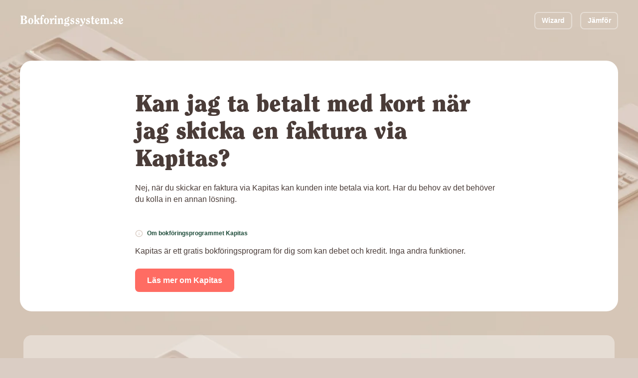

--- FILE ---
content_type: text/html; charset=utf-8
request_url: https://bokforingssystem.se/faq/kapitas/kan-jag-ta-betalt-med-kort-nar-jag-skicka-en-faktura-via-kapitas
body_size: 17973
content:

<!DOCTYPE HTML>
<!--[if IEMobile 7 ]><html class="no-js iem7" manifest="default.appcache?v=1"><![endif]-->
<!--[if lt IE 7 ]><html class="no-js ie6" lang="sv"><![endif]-->
<!--[if IE 7 ]><html class="no-js ie7" lang="sv"><![endif]-->
<!--[if IE 8 ]><html class="no-js ie8" lang="sv"><![endif]-->
<!--[if (gte IE 9)|(gt IEMobile 7)|!(IEMobile)|!(IE)]><!-->
<html class="no-js" lang="sv"><!--<![endif]-->
	<head>
		<meta charset="utf-8" />
	  	<meta http-equiv="X-UA-Compatible" content="IE=edge,chrome=1">
		<meta name="viewport" content="width=device-width, initial-scale=1.0">
		<link rel="shortcut icon" href="/images/favicon.png"/>
        <link rel="stylesheet" href="/css/site.css?v=UFX2Gb8TJEPbtK24QVzktc_8eKryh2inZrplpj0mkW4" />
        <link rel="preload" href="/fonts/Clearface.woff" as="font" type="font/woff" crossorigin />
        <link rel="preload" href="/fonts/Clearface.woff2" as="font" type="font/woff2" crossorigin />
        <link rel="preload" href="/fonts/Exo2-Regular.ttf" as="font" type="font/ttf" crossorigin />
        <link rel="preload" href="/fonts/Graphite - Heavitas Neue Regular.otf" as="font" type="font/otf" crossorigin />


		<title>Kan jag ta betalt med kort när jag skicka en faktura via Kapitas? - Bokföringssystem</title>
        <meta name="description" content='Nej, när du skickar en faktura via Kapitas kan kunden inte betala via kort. Har du behov av det behöver du kolla in en annan lösning.' />
        <link rel="canonical" href='https://bokforingssystem.se/faq/kapitas/kan-jag-ta-betalt-med-kort-nar-jag-skicka-en-faktura-via-kapitas' />
        <meta property="og:locale" content="sv_SE" />
        <meta property="og:type" content='website' />
        <meta property="og:site_name" content='Bokföringssystem' />
        <meta property="og:url" content='https://bokforingssystem.se/faq/kapitas/kan-jag-ta-betalt-med-kort-nar-jag-skicka-en-faktura-via-kapitas' />
		<meta property="og:title" content='Kan jag ta betalt med kort när jag skicka en faktura via Kapitas? - Bokföringssystem' />
		<meta property="og:description" content='Nej, när du skickar en faktura via Kapitas kan kunden inte betala via kort. Har du behov av det behöver du kolla in en annan lösning.' />
		<meta property="og:image" content='' />
		<meta name="twitter:title" content='Kan jag ta betalt med kort när jag skicka en faktura via Kapitas? - Bokföringssystem' />
		<meta name="twitter:description" content='Nej, när du skickar en faktura via Kapitas kan kunden inte betala via kort. Har du behov av det behöver du kolla in en annan lösning.' />
		<meta name="twitter:image" content='' />
        <meta name="twitter:card" content="summary_large_image" />
        <meta name="twitter:site" content='@bokforingen' />
        <meta name="article:publisher" content='https://www.facebook.com/bokforingssystem' />

        <script type="application/ld+json" class="yoast-schema-graph">{"@context":"https://schema.org","@graph":[
            
                {
                    "@type":"Organization",
                    "@id":"https://bokforingssystem.se/#organization",
                    "name":"Bokföringssystem",
                    "url":"https://bokforingssystem.se",
                    "sameAs":[
                        "https://www.facebook.com/bokforingssystem",
                        "https://twitter.com/bokforingen"
                    ],
                    "logo":{
                        "@type":"ImageObject",
                        "@id":"https://bokforingssystem.se/#logo",
                        "inLanguage":"sv-SE",
                        "url":"https://images.bokforingssystem.se/site/logo.png",
                        "contentUrl":"https://images.bokforingssystem.se/site/logo.png",
                        "width":388,
                        "height":384,
                        "caption":"Bokföringssystem"
                    },
                    "image":{
                        "@id":"https://bokforingssystem.se/#logo"
                    }
                }
            ,
                {
                    "@type":"WebSite",
                    "@id":"https://bokforingssystem.se/#website",
                    "url":"https://bokforingssystem.se/",
                    "name":"Bokföringssystem",
                    "description":"Sveriges största granskning av bokföringsprogram",
                    "publisher":{
                        "@id":"https://bokforingssystem.se/#organization"
                    },
                    "inLanguage":"sv-SE"
                }                
            ,
                {
                    "@type":"WebPage",
                    "@id":"https://bokforingssystem.se/faq/kapitas/kan-jag-ta-betalt-med-kort-nar-jag-skicka-en-faktura-via-kapitas/#webpage",
                    "url":"https://bokforingssystem.se/faq/kapitas/kan-jag-ta-betalt-med-kort-nar-jag-skicka-en-faktura-via-kapitas",
                    "name":"Kan jag ta betalt med kort när jag skicka en faktura via Kapitas? - Bokföringssystem",
                    "isPartOf":{
                        "@id":"https://bokforingssystem.se/#website"
                    },
                    "description":"Nej, när du skickar en faktura via Kapitas kan kunden inte betala via kort. Har du behov av det behöver du kolla in en annan lösning.",
                    "breadcrumb":{
                        "@id":"https://bokforingssystem.se/faq/kapitas/kan-jag-ta-betalt-med-kort-nar-jag-skicka-en-faktura-via-kapitas/#breadcrumb"
                    },
                    "inLanguage":"sv-SE",
                    "potentialAction":[
                        {
                            "@type":"ReadAction",
                            "target":[
                                "https://bokforingssystem.se/faq/kapitas/kan-jag-ta-betalt-med-kort-nar-jag-skicka-en-faktura-via-kapitas"
                            ]
                        }
                    ]
                }
            ,
                {
                    "@type":"BreadcrumbList",
                    "@id":"https://bokforingssystem.se/faq/kapitas/kan-jag-ta-betalt-med-kort-nar-jag-skicka-en-faktura-via-kapitas/#breadcrumb",
                    "itemListElement":[
                        {
                            "@type":"ListItem",
                            "position":1,
                            "name":"Hem",
                            "item":"https://bokforingssystem.se/"
                        },
                        {
                            "@type":"ListItem",
                            "position":2,
                            "name":"FAQ Kapitas",
                            "item":"https://bokforingssystem.se/faq/kapitas"
                        },
                        {
                            "@type":"ListItem",
                            "position":3,
                            "name":"Kan jag ta betalt med kort när jag skicka en faktura via Kapitas? - Bokföringssystem",
                            "item":"https://bokforingssystem.se/faq/kapitas/kan-jag-ta-betalt-med-kort-nar-jag-skicka-en-faktura-via-kapitas"
                        }
                    ]
                }                
            
        ]}</script> 

            <meta name="google-site-verification" content="91-Z8wH8977KtIThRHn0qC1FpeLPs4msmknDIhZaZEY" />

        <link rel='dns-prefetch' href='//cdnjs.cloudflare.com' />
        <link rel='dns-prefetch' href='//s.w.org' />
<!--        <link rel='stylesheet' id='wp-block-library-css'  href='https://bokforingssystem.se/wp-includes/css/dist/block-library/style.min.css?ver=5.8.2' type='text/css' media='all' />-->

            <!-- Google Tag Manager -->
            <script>(function(w,d,s,l,i){w[l]=w[l]||[];w[l].push({'gtm.start':
            new Date().getTime(),event:'gtm.js'});var f=d.getElementsByTagName(s)[0],
            j=d.createElement(s),dl=l!='dataLayer'?'&l='+l:'';j.async=true;j.src=
            'https://www.googletagmanager.com/gtm.js?id='+i+dl;f.parentNode.insertBefore(j,f);
            })(window,document,'script','dataLayer','GTM-5ZGJ28N');</script>
            <!-- End Google Tag Manager -->

		<!-- HTML5 Shim and Respond.js IE8 support of HTML5 elements and media queries -->
	    <!--[if lt IE 9]>
	      <script src="https://oss.maxcdn.com/libs/html5shiv/3.7.0/html5shiv.js"></script>
	      <script src="https://oss.maxcdn.com/libs/respond.js/1.4.2/respond.min.js"></script>
	    <![endif]-->

        <style>
            body {
                background-image: url(/images/bg.webp);
                background-size: 180%;
            }

            
        </style>
	</head>

	<body class="home page page-template-default">
            <!-- Google Tag Manager (noscript) -->
            <noscript><iframe src="https://www.googletagmanager.com/ns.html?id=GTM-5ZGJ28N"
            height="0" width="0" style="display:none;visibility:hidden"></iframe></noscript>
            <!-- End Google Tag Manager (noscript) -->

        

<!-- Header -->
<div id="header" class="header">
  <div class="header__logo">
    <a href="/" alt="Bokforingssystem.se">
<svg width="175" height="20" viewBox="0 0 175 20" fill="none" xmlns="http://www.w3.org/2000/svg">
<path d="M1.86078 14.8585L0.800781 14.9985V15.9985H7.58078C11.1608 15.9985 12.3208 14.3585 12.3208 12.2385C12.3208 9.63851 10.1008 8.83851 7.62078 8.41851V8.37851C9.62078 8.23851 11.7208 7.67851 11.7208 5.31851C11.7208 2.49851 9.20078 1.99851 6.38078 1.99851H0.800781V2.99851L1.86078 3.13851V14.8585ZM5.04078 8.95851C5.28078 8.93851 5.52078 8.91851 5.76078 8.91851C8.12078 8.91851 8.98078 10.2185 8.98078 12.1385C8.98078 14.2585 8.14078 14.9985 6.02078 14.9985C5.68078 14.9985 5.36078 14.9785 5.04078 14.8985V8.95851ZM5.04078 3.07851C5.36078 3.03851 5.70078 2.99851 6.06078 2.99851C8.08078 2.99851 8.54078 4.23851 8.54078 5.45851C8.54078 6.67851 8.08078 7.91851 6.06078 7.91851H5.04078V3.07851Z" fill="white"/>
<path d="M18.3406 7.11851C19.3206 7.11851 19.8806 8.43851 19.8806 11.1985C19.8806 13.8985 19.5406 15.2785 18.3406 15.2785C17.1406 15.2785 16.8006 13.8985 16.8006 11.1985C16.8006 8.43851 17.3606 7.11851 18.3406 7.11851ZM18.3406 6.11851C15.2806 6.11851 13.9206 8.87851 13.9206 11.1985C13.9206 13.5185 15.2806 16.2785 18.3406 16.2785C21.4006 16.2785 22.7606 13.5185 22.7606 11.1985C22.7606 8.87851 21.4006 6.11851 18.3406 6.11851Z" fill="white"/>
<path d="M24.7206 14.9585L23.7806 15.0785V15.9985H28.1206V15.0785L27.3406 14.9585V12.0185L27.8606 10.9985H27.9006L29.8406 14.9585L28.9006 15.0785V15.9985H33.3006V15.0785C32.7406 15.0585 32.5206 14.7985 32.3606 14.4585L29.5206 8.71851C29.6806 8.53851 30.0606 7.97851 30.2806 7.97851C30.4806 7.97851 30.7006 9.03851 31.7006 9.03851C32.8206 9.03851 33.3406 8.55851 33.3406 7.65851C33.3406 6.65851 32.7806 6.11851 31.4606 6.11851C29.6406 6.11851 28.0006 9.17851 27.3806 10.3585H27.3406V0.718506L23.7806 1.97851V2.89851C24.0806 2.89851 24.7206 3.01851 24.7206 3.37851V14.9585Z" fill="white"/>
<path d="M38.7206 15.9985V15.0785L37.7806 14.9585V7.65851H39.2606V6.39851H37.7006C37.6206 5.55851 37.5406 4.45851 37.5406 3.45851C37.5406 3.05851 37.6206 2.17851 37.9406 2.17851C38.1806 2.17851 38.2406 2.53851 38.4206 2.89851C38.6806 3.41851 39.0206 3.63851 39.6206 3.63851C40.7806 3.63851 41.0206 2.79851 41.0206 2.21851C41.0206 1.27851 40.4206 0.718506 39.3406 0.718506C36.5006 0.718506 35.1606 4.09851 35.1606 6.39851H34.1806V7.65851H35.1606V14.9585L34.2206 15.0785V15.9985H38.7206Z" fill="white"/>
<path d="M45.0008 7.11851C45.9808 7.11851 46.5408 8.43851 46.5408 11.1985C46.5408 13.8985 46.2008 15.2785 45.0008 15.2785C43.8008 15.2785 43.4608 13.8985 43.4608 11.1985C43.4608 8.43851 44.0208 7.11851 45.0008 7.11851ZM45.0008 6.11851C41.9408 6.11851 40.5808 8.87851 40.5808 11.1985C40.5808 13.5185 41.9408 16.2785 45.0008 16.2785C48.0608 16.2785 49.4208 13.5185 49.4208 11.1985C49.4208 8.87851 48.0608 6.11851 45.0008 6.11851Z" fill="white"/>
<path d="M50.1808 8.29851C50.3608 8.29851 50.5008 8.27851 50.6608 8.27851C51.7408 8.27851 51.7408 10.0985 51.7408 10.8585V14.9585L50.8008 15.0785V15.9985H55.3208V15.0785L54.3808 14.9585C54.3808 14.3985 54.3608 13.7585 54.3608 12.9785C54.3608 10.3985 54.9808 9.17851 55.4208 8.87851C55.7008 8.93851 55.9608 9.03851 56.5008 9.03851C57.6408 9.03851 58.0808 8.29851 58.0808 7.61851C58.0808 6.65851 57.5408 6.11851 56.6208 6.11851C55.0408 6.11851 54.3808 8.21851 54.0808 9.27851H54.0408C53.9408 8.19851 53.7608 7.11851 53.3408 6.11851L50.1808 7.37851V8.29851Z" fill="white"/>
<path d="M58.3742 7.37851V8.29851C58.6742 8.29851 59.3142 8.41851 59.3142 8.77851V14.9585L58.3742 15.0785V15.9985H62.8742V15.0785L61.9342 14.9585V6.11851L58.3742 7.37851ZM62.2342 3.39851C62.2342 2.49851 61.5742 1.69851 60.6342 1.69851C59.6942 1.69851 59.0342 2.49851 59.0342 3.39851C59.0342 4.29851 59.6942 5.09851 60.6342 5.09851C61.5742 5.09851 62.2342 4.29851 62.2342 3.39851Z" fill="white"/>
<path d="M73.9406 15.9985V15.0785L73.0006 14.9585V9.63851C73.0006 7.43851 71.8206 6.11851 70.2806 6.11851C69.0606 6.11851 68.1206 6.95851 67.5006 7.91851C67.3406 7.25851 67.1206 6.65851 66.8206 6.11851L63.8806 7.37851V8.29851C64.4206 8.29851 64.9606 8.43851 64.9606 8.85851V14.9585L64.0206 15.0785V15.9985H68.5206V15.0785L67.5806 14.9585V9.25851C67.5806 8.87851 68.1406 8.19851 69.0606 8.19851C69.9406 8.19851 70.3806 8.71851 70.3806 9.47851V14.9585L69.4406 15.0785V15.9985H73.9406Z" fill="white"/>
<path d="M83.2939 9.65851C83.2939 7.97851 82.2739 6.93851 80.7539 6.45851C81.0139 6.15851 81.4539 5.73851 81.6939 5.73851C81.8539 5.73851 82.0539 6.49851 82.9339 6.49851C83.8739 6.49851 84.1139 5.75851 84.1139 5.31851C84.1139 4.45851 83.7139 4.03851 82.8139 4.03851C81.6939 4.03851 80.8739 5.17851 79.7939 6.05851C79.7339 6.09851 79.6539 6.11851 79.5739 6.11851C77.2739 6.11851 75.5339 7.17851 75.5339 9.65851C75.5339 11.0185 76.3139 11.8385 77.3739 12.4385C76.6139 13.0785 75.0939 13.9985 75.0939 15.0985C75.0939 15.7985 75.9139 16.0985 76.4939 16.1585C75.8339 16.6385 74.9739 17.0185 74.9739 17.9385C74.9739 19.3385 76.4539 19.6785 79.0739 19.6785C81.8139 19.6785 84.0539 19.1785 84.0539 16.6985C84.0539 14.5585 82.2539 14.1385 80.1939 14.0785C78.2539 13.9985 77.7139 13.9585 77.7139 13.5385C77.7139 13.1785 78.3139 12.9585 78.5739 12.8185C78.8339 12.7985 79.1139 12.8385 79.4539 12.8385C81.6739 12.8385 83.2939 11.8985 83.2939 9.65851ZM80.7139 16.5985C81.6939 16.6585 82.1339 16.9985 82.1339 17.6385C82.1339 18.7385 80.5739 18.7585 79.4739 18.7585C78.3739 18.7585 76.8139 18.7385 76.8139 17.6385C76.8139 17.1185 77.3339 16.4785 78.0139 16.4185L80.7139 16.5985ZM78.1539 9.47851C78.1539 8.85851 78.2139 7.03851 79.4139 7.03851C80.6139 7.03851 80.6739 8.85851 80.6739 9.47851C80.6739 10.0985 80.6139 11.9185 79.4139 11.9185C78.2139 11.9185 78.1539 10.0985 78.1539 9.47851Z" fill="white"/>
<path d="M90.7139 8.89851C91.5339 8.89851 91.8339 8.33851 91.8339 7.65851C91.8339 6.51851 90.6139 6.11851 89.5139 6.11851C87.5539 6.11851 85.6939 7.31851 85.6939 9.25851C85.6939 12.7385 90.4539 12.2385 90.4539 13.9385C90.4539 14.9785 89.6539 15.2785 88.5339 15.2785C88.0939 15.2785 87.8539 15.0185 87.8539 14.5785C87.8539 13.6585 87.3539 13.0185 86.3739 13.0185C85.4939 13.0185 85.2139 13.6385 85.2139 14.3785C85.2139 15.9585 87.0339 16.2785 88.5539 16.2785C90.6539 16.2785 92.3739 15.2385 92.3739 12.8985C92.3739 9.33851 87.6139 10.1185 87.6139 8.31851C87.6139 7.65851 88.2139 7.11851 88.8939 7.11851C89.1339 7.11851 89.3139 7.55851 89.4339 8.01851C89.5539 8.45851 89.7939 8.89851 90.7139 8.89851Z" fill="white"/>
<path d="M99.6006 8.89851C100.421 8.89851 100.721 8.33851 100.721 7.65851C100.721 6.51851 99.5006 6.11851 98.4006 6.11851C96.4406 6.11851 94.5806 7.31851 94.5806 9.25851C94.5806 12.7385 99.3406 12.2385 99.3406 13.9385C99.3406 14.9785 98.5406 15.2785 97.4206 15.2785C96.9806 15.2785 96.7406 15.0185 96.7406 14.5785C96.7406 13.6585 96.2406 13.0185 95.2606 13.0185C94.3806 13.0185 94.1006 13.6385 94.1006 14.3785C94.1006 15.9585 95.9206 16.2785 97.4406 16.2785C99.5406 16.2785 101.261 15.2385 101.261 12.8985C101.261 9.33851 96.5006 10.1185 96.5006 8.31851C96.5006 7.65851 97.1006 7.11851 97.7806 7.11851C98.0206 7.11851 98.2006 7.55851 98.3206 8.01851C98.4406 8.45851 98.6806 8.89851 99.6006 8.89851Z" fill="white"/>
<path d="M101.967 7.33851V8.25851C102.327 8.27851 102.727 8.43851 102.887 8.77851C103.187 9.39851 103.887 11.1585 104.707 12.8385L106.307 16.1585C106.367 16.2785 105.267 17.7185 104.887 17.7185C104.667 17.7185 104.187 16.8585 103.227 16.8585C102.327 16.8585 101.847 17.5985 101.847 18.2985C101.847 19.1385 102.427 19.6785 103.507 19.6785C105.747 19.6785 107.887 15.4385 108.367 14.5385C109.587 12.1985 110.887 9.47851 110.887 7.81851C110.887 6.75851 110.427 6.11851 109.367 6.11851C108.507 6.11851 108.007 6.89851 108.007 7.63851C108.007 8.71851 109.267 9.67851 109.267 10.0185C109.267 10.4585 108.027 12.9985 107.787 13.5985C106.727 11.1385 105.707 8.67851 104.827 6.11851L101.967 7.33851Z" fill="white"/>
<path d="M117.374 8.89851C118.194 8.89851 118.494 8.33851 118.494 7.65851C118.494 6.51851 117.274 6.11851 116.174 6.11851C114.214 6.11851 112.354 7.31851 112.354 9.25851C112.354 12.7385 117.114 12.2385 117.114 13.9385C117.114 14.9785 116.314 15.2785 115.194 15.2785C114.754 15.2785 114.514 15.0185 114.514 14.5785C114.514 13.6585 114.014 13.0185 113.034 13.0185C112.154 13.0185 111.874 13.6385 111.874 14.3785C111.874 15.9585 113.694 16.2785 115.214 16.2785C117.314 16.2785 119.034 15.2385 119.034 12.8985C119.034 9.33851 114.274 10.1185 114.274 8.31851C114.274 7.65851 114.874 7.11851 115.554 7.11851C115.794 7.11851 115.974 7.55851 116.094 8.01851C116.214 8.45851 116.454 8.89851 117.374 8.89851Z" fill="white"/>
<path d="M124.201 7.65851H126.201V6.39851H124.241V2.45851L121.621 3.73851V6.39851H120.381V7.65851H121.581V14.2385C121.581 15.5585 122.521 16.2785 123.841 16.2785C125.001 16.2785 125.841 15.8985 126.641 15.0785L126.221 14.3185C125.961 14.4785 125.521 14.6785 125.121 14.6785C124.681 14.6785 124.201 14.3185 124.201 13.7985V7.65851Z" fill="white"/>
<path d="M129.861 10.7585C129.821 10.4385 129.801 10.0985 129.801 9.75851C129.801 8.91851 129.901 7.11851 131.081 7.11851C132.081 7.11851 132.401 7.95851 132.401 9.19851C132.401 9.83851 132.021 10.1385 131.321 10.3385L129.861 10.7585ZM134.281 12.8185C133.721 13.5785 133.261 14.1985 132.261 14.1985C131.001 14.1985 130.401 13.0185 130.101 12.0585L134.901 10.4185C134.681 8.39851 133.821 6.11851 131.361 6.11851C128.621 6.11851 127.181 8.73851 127.181 11.2385C127.181 13.8185 128.481 16.2785 131.021 16.2785C133.021 16.2785 134.161 15.1985 135.001 13.4585L134.281 12.8185Z" fill="white"/>
<path d="M151.668 15.9985V15.0785L150.728 14.9585V9.75851C150.728 7.43851 149.548 6.11851 148.008 6.11851C146.588 6.11851 145.788 6.91851 145.068 7.95851C144.668 6.75851 143.728 6.11851 142.588 6.11851C141.368 6.11851 140.428 6.95851 139.808 7.91851C139.648 7.25851 139.428 6.65851 139.128 6.11851L136.188 7.37851V8.29851C136.728 8.29851 137.268 8.43851 137.268 8.85851V14.9585L136.328 15.0785V15.9985H140.828V15.0785L139.888 14.9585V9.25851C139.888 8.83851 140.468 8.19851 141.368 8.19851C142.248 8.19851 142.688 8.71851 142.688 9.47851V14.9585L141.748 15.0785V15.9985H146.248V15.0785L145.308 14.9585V9.25851C145.308 8.89851 145.808 8.19851 146.788 8.19851C147.668 8.19851 148.108 8.71851 148.108 9.47851V14.9585L147.168 15.0785V15.9985H151.668Z" fill="white"/>
<path d="M154.988 12.5385C153.908 12.5385 153.168 13.3585 153.168 14.3385C153.168 15.3185 153.908 16.1385 154.988 16.1385C156.068 16.1385 156.808 15.3185 156.808 14.3385C156.808 13.3585 156.068 12.5385 154.988 12.5385Z" fill="white"/>
<path d="M164.034 8.89851C164.854 8.89851 165.154 8.33851 165.154 7.65851C165.154 6.51851 163.934 6.11851 162.834 6.11851C160.874 6.11851 159.014 7.31851 159.014 9.25851C159.014 12.7385 163.774 12.2385 163.774 13.9385C163.774 14.9785 162.974 15.2785 161.854 15.2785C161.414 15.2785 161.174 15.0185 161.174 14.5785C161.174 13.6585 160.674 13.0185 159.694 13.0185C158.814 13.0185 158.534 13.6385 158.534 14.3785C158.534 15.9585 160.354 16.2785 161.874 16.2785C163.974 16.2785 165.694 15.2385 165.694 12.8985C165.694 9.33851 160.934 10.1185 160.934 8.31851C160.934 7.65851 161.534 7.11851 162.214 7.11851C162.454 7.11851 162.634 7.55851 162.754 8.01851C162.874 8.45851 163.114 8.89851 164.034 8.89851Z" fill="white"/>
<path d="M169.861 10.7585C169.821 10.4385 169.801 10.0985 169.801 9.75851C169.801 8.91851 169.901 7.11851 171.081 7.11851C172.081 7.11851 172.401 7.95851 172.401 9.19851C172.401 9.83851 172.021 10.1385 171.321 10.3385L169.861 10.7585ZM174.281 12.8185C173.721 13.5785 173.261 14.1985 172.261 14.1985C171.001 14.1985 170.401 13.0185 170.101 12.0585L174.901 10.4185C174.681 8.39851 173.821 6.11851 171.361 6.11851C168.621 6.11851 167.181 8.73851 167.181 11.2385C167.181 13.8185 168.481 16.2785 171.021 16.2785C173.021 16.2785 174.161 15.1985 175.001 13.4585L174.281 12.8185Z" fill="white"/>
</svg>
    </a>
  </div>
  <div class="header__menu">
    <a href="/wizard" class="button button--border button--small">Wizard</a>
    <a href="/jamfor" class="button button--border button--small">J&#xE4;mf&#xF6;r</a>
  </div>
</div>


<div itemscope itemtype="https://schema.org/FAQPage" class="faq-single" id="faq-single" data-system="36" data-question="78">
  <div itemscope itemprop="mainEntity" itemtype="https://schema.org/Question" class="faq-single__head">
    <div class="grid">
      <div class="column column--medium-start-1 column--medium-end-13 column--start-3 column--end-11 text-left">
        <h1 itemprop="name" class="h2">Kan jag ta betalt med kort n&#xE4;r jag skicka en faktura via Kapitas?</h1>
        <div itemscope itemprop="acceptedAnswer" itemtype="https://schema.org/Answer">
          <div itemprop="text text-section-regular">
            Nej, n&#xE4;r du skickar en faktura via Kapitas kan kunden inte betala via kort. Har du behov av det beh&#xF6;ver du kolla in en annan l&#xF6;sning.        
          </div>
        </div>
        <h2 class="about-company-header m-t--50"><svg width="16" height="16" viewBox="0 0 16 16" fill="none" xmlns="http://www.w3.org/2000/svg">
<path d="M7.9987 14.6667C11.6806 14.6667 14.6654 11.6819 14.6654 8.00001C14.6654 4.31811 11.6806 1.33334 7.9987 1.33334C4.3168 1.33334 1.33203 4.31811 1.33203 8.00001C1.33203 11.6819 4.3168 14.6667 7.9987 14.6667Z" stroke="#DACDC4" stroke-width="1.5" stroke-linecap="round" stroke-linejoin="round"/>
<path d="M8 10.6667V8" stroke="#DACDC4" stroke-width="1.5" stroke-linecap="round" stroke-linejoin="round"/>
<path d="M8 5.33334H8.00667" stroke="#DACDC4" stroke-width="1.5" stroke-linecap="round" stroke-linejoin="round"/>
</svg>
Om bokf&#xF6;ringsprogrammet Kapitas</h2>
          <span class="text-section-regular">
            Kapitas &#xE4;r ett gratis bokf&#xF6;ringsprogram f&#xF6;r dig som kan debet och kredit. Inga andra funktioner.
          </span>
        <div class="button-container">
          <a href="/bokforingsprogram/kapitas" class="button">L&#xE4;s mer om Kapitas</a>
        </div>
      </div>
    </div>
  </div>


  <div class="faq-single__match">
    <div class="grid">
      <div class="column column--medium-start-1 column--medium-end-13 column--start-3 column--end-11 faq-single__head__list">
      <div class="faq-single__match__title"><p class="uppercase bold">Hur funkar det i andra system?</p></div>
        <ul>
            <li><svg width="32" height="32" viewBox="0 0 32 32" fill="none" xmlns="http://www.w3.org/2000/svg">
<path d="M14.7861 18.872H16.8261C16.8261 18.5627 16.8395 18.3227 16.8661 18.152C16.8928 17.976 16.9808 17.7627 17.1301 17.512C17.2635 17.2933 17.4395 17.0907 17.6581 16.904C17.8821 16.7173 18.1195 16.488 18.3701 16.216C18.7328 15.832 19.0315 15.4133 19.2661 14.96C19.5061 14.5067 19.6261 14.0053 19.6261 13.456C19.6261 13.088 19.5621 12.7253 19.4341 12.368C19.3061 12.0107 19.1248 11.696 18.8901 11.424C18.5488 11.008 18.1168 10.7093 17.5941 10.528C17.0715 10.3467 16.5168 10.256 15.9301 10.256C15.5461 10.256 15.1648 10.3147 14.7861 10.432C14.4075 10.544 14.0635 10.7093 13.7541 10.928C13.3648 11.2 13.0501 11.5653 12.8101 12.024C12.5755 12.4773 12.4315 12.9707 12.3781 13.504H14.4101C14.3941 13.0347 14.5461 12.672 14.8661 12.416C15.0048 12.2933 15.1728 12.2053 15.3701 12.152C15.5728 12.0987 15.7835 12.072 16.0021 12.072C16.2688 12.072 16.5195 12.1147 16.7541 12.2C16.9888 12.28 17.1808 12.4187 17.3301 12.616C17.4261 12.7333 17.4928 12.8693 17.5301 13.024C17.5675 13.1733 17.5861 13.336 17.5861 13.512C17.5861 13.7893 17.5488 14.0453 17.4741 14.28C17.4048 14.5147 17.2635 14.752 17.0501 14.992C16.7835 15.2747 16.5408 15.5013 16.3221 15.672C16.1035 15.8427 15.9061 16.0107 15.7301 16.176C15.5541 16.3413 15.3941 16.5653 15.2501 16.848C15.0848 17.1413 14.9648 17.4613 14.8901 17.808C14.8208 18.1493 14.7861 18.504 14.7861 18.872ZM14.8021 22H16.8261V19.88H14.8021V22Z" fill="#1D4B39" fill-opacity="0.6"/>
<rect x="1" y="1" width="30" height="30" rx="15" stroke="#1D4B39" stroke-opacity="0.6" stroke-width="2"/>
</svg>
<a href="/faq/wint/kan-jag-skicka-fakturor-via-wint">Kan jag skicka fakturor via Wint?</a></li>
            <li><svg width="32" height="32" viewBox="0 0 32 32" fill="none" xmlns="http://www.w3.org/2000/svg">
<path d="M14.7861 18.872H16.8261C16.8261 18.5627 16.8395 18.3227 16.8661 18.152C16.8928 17.976 16.9808 17.7627 17.1301 17.512C17.2635 17.2933 17.4395 17.0907 17.6581 16.904C17.8821 16.7173 18.1195 16.488 18.3701 16.216C18.7328 15.832 19.0315 15.4133 19.2661 14.96C19.5061 14.5067 19.6261 14.0053 19.6261 13.456C19.6261 13.088 19.5621 12.7253 19.4341 12.368C19.3061 12.0107 19.1248 11.696 18.8901 11.424C18.5488 11.008 18.1168 10.7093 17.5941 10.528C17.0715 10.3467 16.5168 10.256 15.9301 10.256C15.5461 10.256 15.1648 10.3147 14.7861 10.432C14.4075 10.544 14.0635 10.7093 13.7541 10.928C13.3648 11.2 13.0501 11.5653 12.8101 12.024C12.5755 12.4773 12.4315 12.9707 12.3781 13.504H14.4101C14.3941 13.0347 14.5461 12.672 14.8661 12.416C15.0048 12.2933 15.1728 12.2053 15.3701 12.152C15.5728 12.0987 15.7835 12.072 16.0021 12.072C16.2688 12.072 16.5195 12.1147 16.7541 12.2C16.9888 12.28 17.1808 12.4187 17.3301 12.616C17.4261 12.7333 17.4928 12.8693 17.5301 13.024C17.5675 13.1733 17.5861 13.336 17.5861 13.512C17.5861 13.7893 17.5488 14.0453 17.4741 14.28C17.4048 14.5147 17.2635 14.752 17.0501 14.992C16.7835 15.2747 16.5408 15.5013 16.3221 15.672C16.1035 15.8427 15.9061 16.0107 15.7301 16.176C15.5541 16.3413 15.3941 16.5653 15.2501 16.848C15.0848 17.1413 14.9648 17.4613 14.8901 17.808C14.8208 18.1493 14.7861 18.504 14.7861 18.872ZM14.8021 22H16.8261V19.88H14.8021V22Z" fill="#1D4B39" fill-opacity="0.6"/>
<rect x="1" y="1" width="30" height="30" rx="15" stroke="#1D4B39" stroke-opacity="0.6" stroke-width="2"/>
</svg>
<a href="/faq/wint/kan-jag-ta-betalt-med-kort-nar-jag-skicka-en-faktura-via-wint">Kan jag ta betalt med kort n&#xE4;r jag skicka en faktura via Wint?</a></li>
            <li><svg width="32" height="32" viewBox="0 0 32 32" fill="none" xmlns="http://www.w3.org/2000/svg">
<path d="M14.7861 18.872H16.8261C16.8261 18.5627 16.8395 18.3227 16.8661 18.152C16.8928 17.976 16.9808 17.7627 17.1301 17.512C17.2635 17.2933 17.4395 17.0907 17.6581 16.904C17.8821 16.7173 18.1195 16.488 18.3701 16.216C18.7328 15.832 19.0315 15.4133 19.2661 14.96C19.5061 14.5067 19.6261 14.0053 19.6261 13.456C19.6261 13.088 19.5621 12.7253 19.4341 12.368C19.3061 12.0107 19.1248 11.696 18.8901 11.424C18.5488 11.008 18.1168 10.7093 17.5941 10.528C17.0715 10.3467 16.5168 10.256 15.9301 10.256C15.5461 10.256 15.1648 10.3147 14.7861 10.432C14.4075 10.544 14.0635 10.7093 13.7541 10.928C13.3648 11.2 13.0501 11.5653 12.8101 12.024C12.5755 12.4773 12.4315 12.9707 12.3781 13.504H14.4101C14.3941 13.0347 14.5461 12.672 14.8661 12.416C15.0048 12.2933 15.1728 12.2053 15.3701 12.152C15.5728 12.0987 15.7835 12.072 16.0021 12.072C16.2688 12.072 16.5195 12.1147 16.7541 12.2C16.9888 12.28 17.1808 12.4187 17.3301 12.616C17.4261 12.7333 17.4928 12.8693 17.5301 13.024C17.5675 13.1733 17.5861 13.336 17.5861 13.512C17.5861 13.7893 17.5488 14.0453 17.4741 14.28C17.4048 14.5147 17.2635 14.752 17.0501 14.992C16.7835 15.2747 16.5408 15.5013 16.3221 15.672C16.1035 15.8427 15.9061 16.0107 15.7301 16.176C15.5541 16.3413 15.3941 16.5653 15.2501 16.848C15.0848 17.1413 14.9648 17.4613 14.8901 17.808C14.8208 18.1493 14.7861 18.504 14.7861 18.872ZM14.8021 22H16.8261V19.88H14.8021V22Z" fill="#1D4B39" fill-opacity="0.6"/>
<rect x="1" y="1" width="30" height="30" rx="15" stroke="#1D4B39" stroke-opacity="0.6" stroke-width="2"/>
</svg>
<a href="/faq/wint/kan-jag-ta-betalt-med-swish-nar-jag-skickar-en-faktura-via-wint">Kan jag ta betalt med Swish n&#xE4;r jag skickar en faktura via Wint?</a></li>
            <li><svg width="32" height="32" viewBox="0 0 32 32" fill="none" xmlns="http://www.w3.org/2000/svg">
<path d="M14.7861 18.872H16.8261C16.8261 18.5627 16.8395 18.3227 16.8661 18.152C16.8928 17.976 16.9808 17.7627 17.1301 17.512C17.2635 17.2933 17.4395 17.0907 17.6581 16.904C17.8821 16.7173 18.1195 16.488 18.3701 16.216C18.7328 15.832 19.0315 15.4133 19.2661 14.96C19.5061 14.5067 19.6261 14.0053 19.6261 13.456C19.6261 13.088 19.5621 12.7253 19.4341 12.368C19.3061 12.0107 19.1248 11.696 18.8901 11.424C18.5488 11.008 18.1168 10.7093 17.5941 10.528C17.0715 10.3467 16.5168 10.256 15.9301 10.256C15.5461 10.256 15.1648 10.3147 14.7861 10.432C14.4075 10.544 14.0635 10.7093 13.7541 10.928C13.3648 11.2 13.0501 11.5653 12.8101 12.024C12.5755 12.4773 12.4315 12.9707 12.3781 13.504H14.4101C14.3941 13.0347 14.5461 12.672 14.8661 12.416C15.0048 12.2933 15.1728 12.2053 15.3701 12.152C15.5728 12.0987 15.7835 12.072 16.0021 12.072C16.2688 12.072 16.5195 12.1147 16.7541 12.2C16.9888 12.28 17.1808 12.4187 17.3301 12.616C17.4261 12.7333 17.4928 12.8693 17.5301 13.024C17.5675 13.1733 17.5861 13.336 17.5861 13.512C17.5861 13.7893 17.5488 14.0453 17.4741 14.28C17.4048 14.5147 17.2635 14.752 17.0501 14.992C16.7835 15.2747 16.5408 15.5013 16.3221 15.672C16.1035 15.8427 15.9061 16.0107 15.7301 16.176C15.5541 16.3413 15.3941 16.5653 15.2501 16.848C15.0848 17.1413 14.9648 17.4613 14.8901 17.808C14.8208 18.1493 14.7861 18.504 14.7861 18.872ZM14.8021 22H16.8261V19.88H14.8021V22Z" fill="#1D4B39" fill-opacity="0.6"/>
<rect x="1" y="1" width="30" height="30" rx="15" stroke="#1D4B39" stroke-opacity="0.6" stroke-width="2"/>
</svg>
<a href="/faq/dooer/kan-jag-skicka-fakturor-via-dooer">Kan jag skicka fakturor via Dooer?</a></li>
            <li><svg width="32" height="32" viewBox="0 0 32 32" fill="none" xmlns="http://www.w3.org/2000/svg">
<path d="M14.7861 18.872H16.8261C16.8261 18.5627 16.8395 18.3227 16.8661 18.152C16.8928 17.976 16.9808 17.7627 17.1301 17.512C17.2635 17.2933 17.4395 17.0907 17.6581 16.904C17.8821 16.7173 18.1195 16.488 18.3701 16.216C18.7328 15.832 19.0315 15.4133 19.2661 14.96C19.5061 14.5067 19.6261 14.0053 19.6261 13.456C19.6261 13.088 19.5621 12.7253 19.4341 12.368C19.3061 12.0107 19.1248 11.696 18.8901 11.424C18.5488 11.008 18.1168 10.7093 17.5941 10.528C17.0715 10.3467 16.5168 10.256 15.9301 10.256C15.5461 10.256 15.1648 10.3147 14.7861 10.432C14.4075 10.544 14.0635 10.7093 13.7541 10.928C13.3648 11.2 13.0501 11.5653 12.8101 12.024C12.5755 12.4773 12.4315 12.9707 12.3781 13.504H14.4101C14.3941 13.0347 14.5461 12.672 14.8661 12.416C15.0048 12.2933 15.1728 12.2053 15.3701 12.152C15.5728 12.0987 15.7835 12.072 16.0021 12.072C16.2688 12.072 16.5195 12.1147 16.7541 12.2C16.9888 12.28 17.1808 12.4187 17.3301 12.616C17.4261 12.7333 17.4928 12.8693 17.5301 13.024C17.5675 13.1733 17.5861 13.336 17.5861 13.512C17.5861 13.7893 17.5488 14.0453 17.4741 14.28C17.4048 14.5147 17.2635 14.752 17.0501 14.992C16.7835 15.2747 16.5408 15.5013 16.3221 15.672C16.1035 15.8427 15.9061 16.0107 15.7301 16.176C15.5541 16.3413 15.3941 16.5653 15.2501 16.848C15.0848 17.1413 14.9648 17.4613 14.8901 17.808C14.8208 18.1493 14.7861 18.504 14.7861 18.872ZM14.8021 22H16.8261V19.88H14.8021V22Z" fill="#1D4B39" fill-opacity="0.6"/>
<rect x="1" y="1" width="30" height="30" rx="15" stroke="#1D4B39" stroke-opacity="0.6" stroke-width="2"/>
</svg>
<a href="/faq/dooer/kan-jag-ta-betalt-med-kort-nar-jag-skicka-en-faktura-via-dooer">Kan jag ta betalt med kort n&#xE4;r jag skicka en faktura via Dooer?</a></li>
        </ul>
        <!-- TODO: compare-link -->
        <a href="/funktioner/betalningssatt" class="to-compare button company__head__button">J&#xE4;mf&#xF6;r</a>
      </div>
    </div>
  </div>  

  <div class="faq-single__match">
    <div class="grid">
      <div class="column column--medium-start-1 column--medium-end-13 column--start-3 column--end-11 faq-single__head__list">
      <div class="faq-single__match__title"><p class="uppercase bold">Andra fr&#xE5;gor om Kapitas</p></div>
        <ul>
            <li><svg width="32" height="32" viewBox="0 0 32 32" fill="none" xmlns="http://www.w3.org/2000/svg">
<path d="M14.7861 18.872H16.8261C16.8261 18.5627 16.8395 18.3227 16.8661 18.152C16.8928 17.976 16.9808 17.7627 17.1301 17.512C17.2635 17.2933 17.4395 17.0907 17.6581 16.904C17.8821 16.7173 18.1195 16.488 18.3701 16.216C18.7328 15.832 19.0315 15.4133 19.2661 14.96C19.5061 14.5067 19.6261 14.0053 19.6261 13.456C19.6261 13.088 19.5621 12.7253 19.4341 12.368C19.3061 12.0107 19.1248 11.696 18.8901 11.424C18.5488 11.008 18.1168 10.7093 17.5941 10.528C17.0715 10.3467 16.5168 10.256 15.9301 10.256C15.5461 10.256 15.1648 10.3147 14.7861 10.432C14.4075 10.544 14.0635 10.7093 13.7541 10.928C13.3648 11.2 13.0501 11.5653 12.8101 12.024C12.5755 12.4773 12.4315 12.9707 12.3781 13.504H14.4101C14.3941 13.0347 14.5461 12.672 14.8661 12.416C15.0048 12.2933 15.1728 12.2053 15.3701 12.152C15.5728 12.0987 15.7835 12.072 16.0021 12.072C16.2688 12.072 16.5195 12.1147 16.7541 12.2C16.9888 12.28 17.1808 12.4187 17.3301 12.616C17.4261 12.7333 17.4928 12.8693 17.5301 13.024C17.5675 13.1733 17.5861 13.336 17.5861 13.512C17.5861 13.7893 17.5488 14.0453 17.4741 14.28C17.4048 14.5147 17.2635 14.752 17.0501 14.992C16.7835 15.2747 16.5408 15.5013 16.3221 15.672C16.1035 15.8427 15.9061 16.0107 15.7301 16.176C15.5541 16.3413 15.3941 16.5653 15.2501 16.848C15.0848 17.1413 14.9648 17.4613 14.8901 17.808C14.8208 18.1493 14.7861 18.504 14.7861 18.872ZM14.8021 22H16.8261V19.88H14.8021V22Z" fill="#1D4B39" fill-opacity="0.6"/>
<rect x="1" y="1" width="30" height="30" rx="15" stroke="#1D4B39" stroke-opacity="0.6" stroke-width="2"/>
</svg>
<a href="/faq/kapitas/vilken-typ-av-bokforing-ar-kapitas">Vilken typ av bokf&#xF6;ring &#xE4;r Kapitas?</a></li>
            <li><svg width="32" height="32" viewBox="0 0 32 32" fill="none" xmlns="http://www.w3.org/2000/svg">
<path d="M14.7861 18.872H16.8261C16.8261 18.5627 16.8395 18.3227 16.8661 18.152C16.8928 17.976 16.9808 17.7627 17.1301 17.512C17.2635 17.2933 17.4395 17.0907 17.6581 16.904C17.8821 16.7173 18.1195 16.488 18.3701 16.216C18.7328 15.832 19.0315 15.4133 19.2661 14.96C19.5061 14.5067 19.6261 14.0053 19.6261 13.456C19.6261 13.088 19.5621 12.7253 19.4341 12.368C19.3061 12.0107 19.1248 11.696 18.8901 11.424C18.5488 11.008 18.1168 10.7093 17.5941 10.528C17.0715 10.3467 16.5168 10.256 15.9301 10.256C15.5461 10.256 15.1648 10.3147 14.7861 10.432C14.4075 10.544 14.0635 10.7093 13.7541 10.928C13.3648 11.2 13.0501 11.5653 12.8101 12.024C12.5755 12.4773 12.4315 12.9707 12.3781 13.504H14.4101C14.3941 13.0347 14.5461 12.672 14.8661 12.416C15.0048 12.2933 15.1728 12.2053 15.3701 12.152C15.5728 12.0987 15.7835 12.072 16.0021 12.072C16.2688 12.072 16.5195 12.1147 16.7541 12.2C16.9888 12.28 17.1808 12.4187 17.3301 12.616C17.4261 12.7333 17.4928 12.8693 17.5301 13.024C17.5675 13.1733 17.5861 13.336 17.5861 13.512C17.5861 13.7893 17.5488 14.0453 17.4741 14.28C17.4048 14.5147 17.2635 14.752 17.0501 14.992C16.7835 15.2747 16.5408 15.5013 16.3221 15.672C16.1035 15.8427 15.9061 16.0107 15.7301 16.176C15.5541 16.3413 15.3941 16.5653 15.2501 16.848C15.0848 17.1413 14.9648 17.4613 14.8901 17.808C14.8208 18.1493 14.7861 18.504 14.7861 18.872ZM14.8021 22H16.8261V19.88H14.8021V22Z" fill="#1D4B39" fill-opacity="0.6"/>
<rect x="1" y="1" width="30" height="30" rx="15" stroke="#1D4B39" stroke-opacity="0.6" stroke-width="2"/>
</svg>
<a href="/faq/kapitas/vad-behover-du-gora-sjalv-om-du-anvander-kapitas">Vad beh&#xF6;ver du g&#xF6;ra sj&#xE4;lv om du anv&#xE4;nder Kapitas?</a></li>
            <li><svg width="32" height="32" viewBox="0 0 32 32" fill="none" xmlns="http://www.w3.org/2000/svg">
<path d="M14.7861 18.872H16.8261C16.8261 18.5627 16.8395 18.3227 16.8661 18.152C16.8928 17.976 16.9808 17.7627 17.1301 17.512C17.2635 17.2933 17.4395 17.0907 17.6581 16.904C17.8821 16.7173 18.1195 16.488 18.3701 16.216C18.7328 15.832 19.0315 15.4133 19.2661 14.96C19.5061 14.5067 19.6261 14.0053 19.6261 13.456C19.6261 13.088 19.5621 12.7253 19.4341 12.368C19.3061 12.0107 19.1248 11.696 18.8901 11.424C18.5488 11.008 18.1168 10.7093 17.5941 10.528C17.0715 10.3467 16.5168 10.256 15.9301 10.256C15.5461 10.256 15.1648 10.3147 14.7861 10.432C14.4075 10.544 14.0635 10.7093 13.7541 10.928C13.3648 11.2 13.0501 11.5653 12.8101 12.024C12.5755 12.4773 12.4315 12.9707 12.3781 13.504H14.4101C14.3941 13.0347 14.5461 12.672 14.8661 12.416C15.0048 12.2933 15.1728 12.2053 15.3701 12.152C15.5728 12.0987 15.7835 12.072 16.0021 12.072C16.2688 12.072 16.5195 12.1147 16.7541 12.2C16.9888 12.28 17.1808 12.4187 17.3301 12.616C17.4261 12.7333 17.4928 12.8693 17.5301 13.024C17.5675 13.1733 17.5861 13.336 17.5861 13.512C17.5861 13.7893 17.5488 14.0453 17.4741 14.28C17.4048 14.5147 17.2635 14.752 17.0501 14.992C16.7835 15.2747 16.5408 15.5013 16.3221 15.672C16.1035 15.8427 15.9061 16.0107 15.7301 16.176C15.5541 16.3413 15.3941 16.5653 15.2501 16.848C15.0848 17.1413 14.9648 17.4613 14.8901 17.808C14.8208 18.1493 14.7861 18.504 14.7861 18.872ZM14.8021 22H16.8261V19.88H14.8021V22Z" fill="#1D4B39" fill-opacity="0.6"/>
<rect x="1" y="1" width="30" height="30" rx="15" stroke="#1D4B39" stroke-opacity="0.6" stroke-width="2"/>
</svg>
<a href="/faq/kapitas/hur-tar-kapitas-betalt">Hur tar Kapitas betalt?</a></li>
            <li><svg width="32" height="32" viewBox="0 0 32 32" fill="none" xmlns="http://www.w3.org/2000/svg">
<path d="M14.7861 18.872H16.8261C16.8261 18.5627 16.8395 18.3227 16.8661 18.152C16.8928 17.976 16.9808 17.7627 17.1301 17.512C17.2635 17.2933 17.4395 17.0907 17.6581 16.904C17.8821 16.7173 18.1195 16.488 18.3701 16.216C18.7328 15.832 19.0315 15.4133 19.2661 14.96C19.5061 14.5067 19.6261 14.0053 19.6261 13.456C19.6261 13.088 19.5621 12.7253 19.4341 12.368C19.3061 12.0107 19.1248 11.696 18.8901 11.424C18.5488 11.008 18.1168 10.7093 17.5941 10.528C17.0715 10.3467 16.5168 10.256 15.9301 10.256C15.5461 10.256 15.1648 10.3147 14.7861 10.432C14.4075 10.544 14.0635 10.7093 13.7541 10.928C13.3648 11.2 13.0501 11.5653 12.8101 12.024C12.5755 12.4773 12.4315 12.9707 12.3781 13.504H14.4101C14.3941 13.0347 14.5461 12.672 14.8661 12.416C15.0048 12.2933 15.1728 12.2053 15.3701 12.152C15.5728 12.0987 15.7835 12.072 16.0021 12.072C16.2688 12.072 16.5195 12.1147 16.7541 12.2C16.9888 12.28 17.1808 12.4187 17.3301 12.616C17.4261 12.7333 17.4928 12.8693 17.5301 13.024C17.5675 13.1733 17.5861 13.336 17.5861 13.512C17.5861 13.7893 17.5488 14.0453 17.4741 14.28C17.4048 14.5147 17.2635 14.752 17.0501 14.992C16.7835 15.2747 16.5408 15.5013 16.3221 15.672C16.1035 15.8427 15.9061 16.0107 15.7301 16.176C15.5541 16.3413 15.3941 16.5653 15.2501 16.848C15.0848 17.1413 14.9648 17.4613 14.8901 17.808C14.8208 18.1493 14.7861 18.504 14.7861 18.872ZM14.8021 22H16.8261V19.88H14.8021V22Z" fill="#1D4B39" fill-opacity="0.6"/>
<rect x="1" y="1" width="30" height="30" rx="15" stroke="#1D4B39" stroke-opacity="0.6" stroke-width="2"/>
</svg>
<a href="/faq/kapitas/vad-ar-det-som-gor-att-mitt-pris-hos-kapitas-forandras">Vad &#xE4;r det som g&#xF6;r att mitt pris hos Kapitas f&#xF6;r&#xE4;ndras?</a></li>
            <li><svg width="32" height="32" viewBox="0 0 32 32" fill="none" xmlns="http://www.w3.org/2000/svg">
<path d="M14.7861 18.872H16.8261C16.8261 18.5627 16.8395 18.3227 16.8661 18.152C16.8928 17.976 16.9808 17.7627 17.1301 17.512C17.2635 17.2933 17.4395 17.0907 17.6581 16.904C17.8821 16.7173 18.1195 16.488 18.3701 16.216C18.7328 15.832 19.0315 15.4133 19.2661 14.96C19.5061 14.5067 19.6261 14.0053 19.6261 13.456C19.6261 13.088 19.5621 12.7253 19.4341 12.368C19.3061 12.0107 19.1248 11.696 18.8901 11.424C18.5488 11.008 18.1168 10.7093 17.5941 10.528C17.0715 10.3467 16.5168 10.256 15.9301 10.256C15.5461 10.256 15.1648 10.3147 14.7861 10.432C14.4075 10.544 14.0635 10.7093 13.7541 10.928C13.3648 11.2 13.0501 11.5653 12.8101 12.024C12.5755 12.4773 12.4315 12.9707 12.3781 13.504H14.4101C14.3941 13.0347 14.5461 12.672 14.8661 12.416C15.0048 12.2933 15.1728 12.2053 15.3701 12.152C15.5728 12.0987 15.7835 12.072 16.0021 12.072C16.2688 12.072 16.5195 12.1147 16.7541 12.2C16.9888 12.28 17.1808 12.4187 17.3301 12.616C17.4261 12.7333 17.4928 12.8693 17.5301 13.024C17.5675 13.1733 17.5861 13.336 17.5861 13.512C17.5861 13.7893 17.5488 14.0453 17.4741 14.28C17.4048 14.5147 17.2635 14.752 17.0501 14.992C16.7835 15.2747 16.5408 15.5013 16.3221 15.672C16.1035 15.8427 15.9061 16.0107 15.7301 16.176C15.5541 16.3413 15.3941 16.5653 15.2501 16.848C15.0848 17.1413 14.9648 17.4613 14.8901 17.808C14.8208 18.1493 14.7861 18.504 14.7861 18.872ZM14.8021 22H16.8261V19.88H14.8021V22Z" fill="#1D4B39" fill-opacity="0.6"/>
<rect x="1" y="1" width="30" height="30" rx="15" stroke="#1D4B39" stroke-opacity="0.6" stroke-width="2"/>
</svg>
<a href="/faq/kapitas/vad-ingar-i-priset-om-jag-blir-kund-hos-kapitas">Vad ing&#xE5;r i priset om jag blir kund hos Kapitas?</a></li>
        </ul>
      </div>  
    </div>
  </div>  


  <!-- Rating -->
  <!-- TODO: If ratings exist -->
  <div class="company__rating" id="rating">
      <div class="grid">
          <div class="column column--medium-start-1 column--medium-end-13 column--start-2 column--end-12">
              <div class="company__rating__title">
                  <h2 class="uppercase bold color__white">Vad s&#xE4;ger anv&#xE4;ndarna om Kapitas?</h2>
              </div>
          </div>
          <div class="column column--medium-start-1 column--medium-end-13 column--start-2 column--end-12">
              
<!-- RATING -->
<div class="rating_module">
  <div class="rating_module__boxes">
      <div class="rating_module__boxes__box">
        <div class="rating_module__boxes__box__head">
          <svg width="37" height="40" viewBox="0 0 37 40" fill="none" xmlns="http://www.w3.org/2000/svg">
<path d="M23.6406 18.3594L28.3281 13.6719L6.375 1.01562L23.6406 18.3594ZM1.92188 0C0.90625 0.546875 0.203125 1.5625 0.203125 2.8125V37.2656C0.203125 38.5156 0.90625 39.5312 1.92188 40L21.9219 20L1.92188 0ZM35.125 17.6562L30.5156 15L25.3594 20L30.5156 25.0781L35.2031 22.4219C36.6094 21.3281 36.6094 18.75 35.125 17.6562ZM6.375 38.9844L28.3281 26.4062L23.6406 21.7188L6.375 38.9844Z" fill="#4A3C38"/>
</svg>

          <p class="bold">Google Business</p>
        </div>
        <div class="rating_module__boxes__box__stars">
                <span class="active"><svg width="20" height="19" viewBox="0 0 20 19" fill="none" xmlns="http://www.w3.org/2000/svg">
<path d="M10.0013 1.66675L12.5763 6.88341L18.3346 7.72508L14.168 11.7834L15.1513 17.5167L10.0013 14.8084L4.8513 17.5167L5.83464 11.7834L1.66797 7.72508L7.4263 6.88341L10.0013 1.66675Z" fill="#FF6C63" stroke="#FF6C63" stroke-width="2" stroke-linecap="round" stroke-linejoin="round"/>
</svg>
</span>
    <span class="active"><svg width="20" height="19" viewBox="0 0 20 19" fill="none" xmlns="http://www.w3.org/2000/svg">
<path d="M10.0013 1.66675L12.5763 6.88341L18.3346 7.72508L14.168 11.7834L15.1513 17.5167L10.0013 14.8084L4.8513 17.5167L5.83464 11.7834L1.66797 7.72508L7.4263 6.88341L10.0013 1.66675Z" fill="#FF6C63" stroke="#FF6C63" stroke-width="2" stroke-linecap="round" stroke-linejoin="round"/>
</svg>
</span>
    <span class="active"><svg width="20" height="19" viewBox="0 0 20 19" fill="none" xmlns="http://www.w3.org/2000/svg">
<path d="M10.0013 1.66675L12.5763 6.88341L18.3346 7.72508L14.168 11.7834L15.1513 17.5167L10.0013 14.8084L4.8513 17.5167L5.83464 11.7834L1.66797 7.72508L7.4263 6.88341L10.0013 1.66675Z" fill="#FF6C63" stroke="#FF6C63" stroke-width="2" stroke-linecap="round" stroke-linejoin="round"/>
</svg>
</span>
    <span><svg width="20" height="19" viewBox="0 0 20 19" fill="none" xmlns="http://www.w3.org/2000/svg">
<path d="M10.0013 1.5672L12.5763 6.78387L18.3346 7.62553L14.168 11.6839L15.1513 17.4172L10.0013 14.7089L4.8513 17.4172L5.83464 11.6839L1.66797 7.62553L7.4263 6.78387L10.0013 1.5672Z" stroke="#FF6C63" stroke-width="2" stroke-linecap="round" stroke-linejoin="round"/>
</svg>
</span>
    <span><svg width="20" height="19" viewBox="0 0 20 19" fill="none" xmlns="http://www.w3.org/2000/svg">
<path d="M10.0013 1.5672L12.5763 6.78387L18.3346 7.62553L14.168 11.6839L15.1513 17.4172L10.0013 14.7089L4.8513 17.4172L5.83464 11.6839L1.66797 7.62553L7.4263 6.78387L10.0013 1.5672Z" stroke="#FF6C63" stroke-width="2" stroke-linecap="round" stroke-linejoin="round"/>
</svg>
</span>

            <p class="number large">3.0</p>
        </div>
      </div>
  </div>

  <div class="rating_module__total">
    <p class="bold m-b--20">Total rating</p>
    <div class="rating_module__total__stars">
          <span class="active"><svg width="20" height="19" viewBox="0 0 20 19" fill="none" xmlns="http://www.w3.org/2000/svg">
<path d="M10.0013 1.66675L12.5763 6.88341L18.3346 7.72508L14.168 11.7834L15.1513 17.5167L10.0013 14.8084L4.8513 17.5167L5.83464 11.7834L1.66797 7.72508L7.4263 6.88341L10.0013 1.66675Z" fill="#FF6C63" stroke="#FF6C63" stroke-width="2" stroke-linecap="round" stroke-linejoin="round"/>
</svg>
</span>
    <span class="active"><svg width="20" height="19" viewBox="0 0 20 19" fill="none" xmlns="http://www.w3.org/2000/svg">
<path d="M10.0013 1.66675L12.5763 6.88341L18.3346 7.72508L14.168 11.7834L15.1513 17.5167L10.0013 14.8084L4.8513 17.5167L5.83464 11.7834L1.66797 7.72508L7.4263 6.88341L10.0013 1.66675Z" fill="#FF6C63" stroke="#FF6C63" stroke-width="2" stroke-linecap="round" stroke-linejoin="round"/>
</svg>
</span>
    <span class="active"><svg width="20" height="19" viewBox="0 0 20 19" fill="none" xmlns="http://www.w3.org/2000/svg">
<path d="M10.0013 1.66675L12.5763 6.88341L18.3346 7.72508L14.168 11.7834L15.1513 17.5167L10.0013 14.8084L4.8513 17.5167L5.83464 11.7834L1.66797 7.72508L7.4263 6.88341L10.0013 1.66675Z" fill="#FF6C63" stroke="#FF6C63" stroke-width="2" stroke-linecap="round" stroke-linejoin="round"/>
</svg>
</span>
    <span><svg width="20" height="19" viewBox="0 0 20 19" fill="none" xmlns="http://www.w3.org/2000/svg">
<path d="M10.0013 1.5672L12.5763 6.78387L18.3346 7.62553L14.168 11.6839L15.1513 17.4172L10.0013 14.7089L4.8513 17.4172L5.83464 11.6839L1.66797 7.62553L7.4263 6.78387L10.0013 1.5672Z" stroke="#FF6C63" stroke-width="2" stroke-linecap="round" stroke-linejoin="round"/>
</svg>
</span>
    <span><svg width="20" height="19" viewBox="0 0 20 19" fill="none" xmlns="http://www.w3.org/2000/svg">
<path d="M10.0013 1.5672L12.5763 6.78387L18.3346 7.62553L14.168 11.6839L15.1513 17.4172L10.0013 14.7089L4.8513 17.4172L5.83464 11.6839L1.66797 7.62553L7.4263 6.78387L10.0013 1.5672Z" stroke="#FF6C63" stroke-width="2" stroke-linecap="round" stroke-linejoin="round"/>
</svg>
</span>

      <p class="number large">3.00</p>
    </div>
  </div>
</div>

          </div>
      </div>
  </div>




<!-- CTA -->
<div class="cta">
	<div class="grid">
		<div class="column column--medium-start-1 column--medium-end-13 column--start-3 column--end-11 text-center">
			<h2 class="color__brown--dark">Hitta r&#xE4;tt bokf&#xF6;ringsprogram!</h2>
			<div class="progress-explained ">
				<div class="flex flex--column--medium align-center">
					<span>1</span>
					<span class="uppercase">F&#xF6;rkunskaper</span>
				</div>
				<div class="border"></div>
				<div class="flex flex--column--medium align-center">
					<span>2</span>
					<span class="uppercase">Prioriteringar</span>
				</div>
				<div class="border"></div>
				<div class="flex flex--column--medium align-center">
					<span>3</span>
					<span class="uppercase">Specifikationer</span>
				</div>
			</div>
			<a href="/wizard" class="button button--large">G&#xF6;r Wizard!</a>
		</div>
	</div>
</div>



<div class="footer">
  <div class="grid">
    <div class="column column--medium-start-1 column--medium-end-13 column--start-1 column--end-4">
      <a href="/" alt="Bokföringssystem.se">
<svg width="175" height="20" viewBox="0 0 175 20" fill="none" xmlns="http://www.w3.org/2000/svg">
<path d="M1.86078 14.8585L0.800781 14.9985V15.9985H7.58078C11.1608 15.9985 12.3208 14.3585 12.3208 12.2385C12.3208 9.63851 10.1008 8.83851 7.62078 8.41851V8.37851C9.62078 8.23851 11.7208 7.67851 11.7208 5.31851C11.7208 2.49851 9.20078 1.99851 6.38078 1.99851H0.800781V2.99851L1.86078 3.13851V14.8585ZM5.04078 8.95851C5.28078 8.93851 5.52078 8.91851 5.76078 8.91851C8.12078 8.91851 8.98078 10.2185 8.98078 12.1385C8.98078 14.2585 8.14078 14.9985 6.02078 14.9985C5.68078 14.9985 5.36078 14.9785 5.04078 14.8985V8.95851ZM5.04078 3.07851C5.36078 3.03851 5.70078 2.99851 6.06078 2.99851C8.08078 2.99851 8.54078 4.23851 8.54078 5.45851C8.54078 6.67851 8.08078 7.91851 6.06078 7.91851H5.04078V3.07851Z" fill="white"/>
<path d="M18.3406 7.11851C19.3206 7.11851 19.8806 8.43851 19.8806 11.1985C19.8806 13.8985 19.5406 15.2785 18.3406 15.2785C17.1406 15.2785 16.8006 13.8985 16.8006 11.1985C16.8006 8.43851 17.3606 7.11851 18.3406 7.11851ZM18.3406 6.11851C15.2806 6.11851 13.9206 8.87851 13.9206 11.1985C13.9206 13.5185 15.2806 16.2785 18.3406 16.2785C21.4006 16.2785 22.7606 13.5185 22.7606 11.1985C22.7606 8.87851 21.4006 6.11851 18.3406 6.11851Z" fill="white"/>
<path d="M24.7206 14.9585L23.7806 15.0785V15.9985H28.1206V15.0785L27.3406 14.9585V12.0185L27.8606 10.9985H27.9006L29.8406 14.9585L28.9006 15.0785V15.9985H33.3006V15.0785C32.7406 15.0585 32.5206 14.7985 32.3606 14.4585L29.5206 8.71851C29.6806 8.53851 30.0606 7.97851 30.2806 7.97851C30.4806 7.97851 30.7006 9.03851 31.7006 9.03851C32.8206 9.03851 33.3406 8.55851 33.3406 7.65851C33.3406 6.65851 32.7806 6.11851 31.4606 6.11851C29.6406 6.11851 28.0006 9.17851 27.3806 10.3585H27.3406V0.718506L23.7806 1.97851V2.89851C24.0806 2.89851 24.7206 3.01851 24.7206 3.37851V14.9585Z" fill="white"/>
<path d="M38.7206 15.9985V15.0785L37.7806 14.9585V7.65851H39.2606V6.39851H37.7006C37.6206 5.55851 37.5406 4.45851 37.5406 3.45851C37.5406 3.05851 37.6206 2.17851 37.9406 2.17851C38.1806 2.17851 38.2406 2.53851 38.4206 2.89851C38.6806 3.41851 39.0206 3.63851 39.6206 3.63851C40.7806 3.63851 41.0206 2.79851 41.0206 2.21851C41.0206 1.27851 40.4206 0.718506 39.3406 0.718506C36.5006 0.718506 35.1606 4.09851 35.1606 6.39851H34.1806V7.65851H35.1606V14.9585L34.2206 15.0785V15.9985H38.7206Z" fill="white"/>
<path d="M45.0008 7.11851C45.9808 7.11851 46.5408 8.43851 46.5408 11.1985C46.5408 13.8985 46.2008 15.2785 45.0008 15.2785C43.8008 15.2785 43.4608 13.8985 43.4608 11.1985C43.4608 8.43851 44.0208 7.11851 45.0008 7.11851ZM45.0008 6.11851C41.9408 6.11851 40.5808 8.87851 40.5808 11.1985C40.5808 13.5185 41.9408 16.2785 45.0008 16.2785C48.0608 16.2785 49.4208 13.5185 49.4208 11.1985C49.4208 8.87851 48.0608 6.11851 45.0008 6.11851Z" fill="white"/>
<path d="M50.1808 8.29851C50.3608 8.29851 50.5008 8.27851 50.6608 8.27851C51.7408 8.27851 51.7408 10.0985 51.7408 10.8585V14.9585L50.8008 15.0785V15.9985H55.3208V15.0785L54.3808 14.9585C54.3808 14.3985 54.3608 13.7585 54.3608 12.9785C54.3608 10.3985 54.9808 9.17851 55.4208 8.87851C55.7008 8.93851 55.9608 9.03851 56.5008 9.03851C57.6408 9.03851 58.0808 8.29851 58.0808 7.61851C58.0808 6.65851 57.5408 6.11851 56.6208 6.11851C55.0408 6.11851 54.3808 8.21851 54.0808 9.27851H54.0408C53.9408 8.19851 53.7608 7.11851 53.3408 6.11851L50.1808 7.37851V8.29851Z" fill="white"/>
<path d="M58.3742 7.37851V8.29851C58.6742 8.29851 59.3142 8.41851 59.3142 8.77851V14.9585L58.3742 15.0785V15.9985H62.8742V15.0785L61.9342 14.9585V6.11851L58.3742 7.37851ZM62.2342 3.39851C62.2342 2.49851 61.5742 1.69851 60.6342 1.69851C59.6942 1.69851 59.0342 2.49851 59.0342 3.39851C59.0342 4.29851 59.6942 5.09851 60.6342 5.09851C61.5742 5.09851 62.2342 4.29851 62.2342 3.39851Z" fill="white"/>
<path d="M73.9406 15.9985V15.0785L73.0006 14.9585V9.63851C73.0006 7.43851 71.8206 6.11851 70.2806 6.11851C69.0606 6.11851 68.1206 6.95851 67.5006 7.91851C67.3406 7.25851 67.1206 6.65851 66.8206 6.11851L63.8806 7.37851V8.29851C64.4206 8.29851 64.9606 8.43851 64.9606 8.85851V14.9585L64.0206 15.0785V15.9985H68.5206V15.0785L67.5806 14.9585V9.25851C67.5806 8.87851 68.1406 8.19851 69.0606 8.19851C69.9406 8.19851 70.3806 8.71851 70.3806 9.47851V14.9585L69.4406 15.0785V15.9985H73.9406Z" fill="white"/>
<path d="M83.2939 9.65851C83.2939 7.97851 82.2739 6.93851 80.7539 6.45851C81.0139 6.15851 81.4539 5.73851 81.6939 5.73851C81.8539 5.73851 82.0539 6.49851 82.9339 6.49851C83.8739 6.49851 84.1139 5.75851 84.1139 5.31851C84.1139 4.45851 83.7139 4.03851 82.8139 4.03851C81.6939 4.03851 80.8739 5.17851 79.7939 6.05851C79.7339 6.09851 79.6539 6.11851 79.5739 6.11851C77.2739 6.11851 75.5339 7.17851 75.5339 9.65851C75.5339 11.0185 76.3139 11.8385 77.3739 12.4385C76.6139 13.0785 75.0939 13.9985 75.0939 15.0985C75.0939 15.7985 75.9139 16.0985 76.4939 16.1585C75.8339 16.6385 74.9739 17.0185 74.9739 17.9385C74.9739 19.3385 76.4539 19.6785 79.0739 19.6785C81.8139 19.6785 84.0539 19.1785 84.0539 16.6985C84.0539 14.5585 82.2539 14.1385 80.1939 14.0785C78.2539 13.9985 77.7139 13.9585 77.7139 13.5385C77.7139 13.1785 78.3139 12.9585 78.5739 12.8185C78.8339 12.7985 79.1139 12.8385 79.4539 12.8385C81.6739 12.8385 83.2939 11.8985 83.2939 9.65851ZM80.7139 16.5985C81.6939 16.6585 82.1339 16.9985 82.1339 17.6385C82.1339 18.7385 80.5739 18.7585 79.4739 18.7585C78.3739 18.7585 76.8139 18.7385 76.8139 17.6385C76.8139 17.1185 77.3339 16.4785 78.0139 16.4185L80.7139 16.5985ZM78.1539 9.47851C78.1539 8.85851 78.2139 7.03851 79.4139 7.03851C80.6139 7.03851 80.6739 8.85851 80.6739 9.47851C80.6739 10.0985 80.6139 11.9185 79.4139 11.9185C78.2139 11.9185 78.1539 10.0985 78.1539 9.47851Z" fill="white"/>
<path d="M90.7139 8.89851C91.5339 8.89851 91.8339 8.33851 91.8339 7.65851C91.8339 6.51851 90.6139 6.11851 89.5139 6.11851C87.5539 6.11851 85.6939 7.31851 85.6939 9.25851C85.6939 12.7385 90.4539 12.2385 90.4539 13.9385C90.4539 14.9785 89.6539 15.2785 88.5339 15.2785C88.0939 15.2785 87.8539 15.0185 87.8539 14.5785C87.8539 13.6585 87.3539 13.0185 86.3739 13.0185C85.4939 13.0185 85.2139 13.6385 85.2139 14.3785C85.2139 15.9585 87.0339 16.2785 88.5539 16.2785C90.6539 16.2785 92.3739 15.2385 92.3739 12.8985C92.3739 9.33851 87.6139 10.1185 87.6139 8.31851C87.6139 7.65851 88.2139 7.11851 88.8939 7.11851C89.1339 7.11851 89.3139 7.55851 89.4339 8.01851C89.5539 8.45851 89.7939 8.89851 90.7139 8.89851Z" fill="white"/>
<path d="M99.6006 8.89851C100.421 8.89851 100.721 8.33851 100.721 7.65851C100.721 6.51851 99.5006 6.11851 98.4006 6.11851C96.4406 6.11851 94.5806 7.31851 94.5806 9.25851C94.5806 12.7385 99.3406 12.2385 99.3406 13.9385C99.3406 14.9785 98.5406 15.2785 97.4206 15.2785C96.9806 15.2785 96.7406 15.0185 96.7406 14.5785C96.7406 13.6585 96.2406 13.0185 95.2606 13.0185C94.3806 13.0185 94.1006 13.6385 94.1006 14.3785C94.1006 15.9585 95.9206 16.2785 97.4406 16.2785C99.5406 16.2785 101.261 15.2385 101.261 12.8985C101.261 9.33851 96.5006 10.1185 96.5006 8.31851C96.5006 7.65851 97.1006 7.11851 97.7806 7.11851C98.0206 7.11851 98.2006 7.55851 98.3206 8.01851C98.4406 8.45851 98.6806 8.89851 99.6006 8.89851Z" fill="white"/>
<path d="M101.967 7.33851V8.25851C102.327 8.27851 102.727 8.43851 102.887 8.77851C103.187 9.39851 103.887 11.1585 104.707 12.8385L106.307 16.1585C106.367 16.2785 105.267 17.7185 104.887 17.7185C104.667 17.7185 104.187 16.8585 103.227 16.8585C102.327 16.8585 101.847 17.5985 101.847 18.2985C101.847 19.1385 102.427 19.6785 103.507 19.6785C105.747 19.6785 107.887 15.4385 108.367 14.5385C109.587 12.1985 110.887 9.47851 110.887 7.81851C110.887 6.75851 110.427 6.11851 109.367 6.11851C108.507 6.11851 108.007 6.89851 108.007 7.63851C108.007 8.71851 109.267 9.67851 109.267 10.0185C109.267 10.4585 108.027 12.9985 107.787 13.5985C106.727 11.1385 105.707 8.67851 104.827 6.11851L101.967 7.33851Z" fill="white"/>
<path d="M117.374 8.89851C118.194 8.89851 118.494 8.33851 118.494 7.65851C118.494 6.51851 117.274 6.11851 116.174 6.11851C114.214 6.11851 112.354 7.31851 112.354 9.25851C112.354 12.7385 117.114 12.2385 117.114 13.9385C117.114 14.9785 116.314 15.2785 115.194 15.2785C114.754 15.2785 114.514 15.0185 114.514 14.5785C114.514 13.6585 114.014 13.0185 113.034 13.0185C112.154 13.0185 111.874 13.6385 111.874 14.3785C111.874 15.9585 113.694 16.2785 115.214 16.2785C117.314 16.2785 119.034 15.2385 119.034 12.8985C119.034 9.33851 114.274 10.1185 114.274 8.31851C114.274 7.65851 114.874 7.11851 115.554 7.11851C115.794 7.11851 115.974 7.55851 116.094 8.01851C116.214 8.45851 116.454 8.89851 117.374 8.89851Z" fill="white"/>
<path d="M124.201 7.65851H126.201V6.39851H124.241V2.45851L121.621 3.73851V6.39851H120.381V7.65851H121.581V14.2385C121.581 15.5585 122.521 16.2785 123.841 16.2785C125.001 16.2785 125.841 15.8985 126.641 15.0785L126.221 14.3185C125.961 14.4785 125.521 14.6785 125.121 14.6785C124.681 14.6785 124.201 14.3185 124.201 13.7985V7.65851Z" fill="white"/>
<path d="M129.861 10.7585C129.821 10.4385 129.801 10.0985 129.801 9.75851C129.801 8.91851 129.901 7.11851 131.081 7.11851C132.081 7.11851 132.401 7.95851 132.401 9.19851C132.401 9.83851 132.021 10.1385 131.321 10.3385L129.861 10.7585ZM134.281 12.8185C133.721 13.5785 133.261 14.1985 132.261 14.1985C131.001 14.1985 130.401 13.0185 130.101 12.0585L134.901 10.4185C134.681 8.39851 133.821 6.11851 131.361 6.11851C128.621 6.11851 127.181 8.73851 127.181 11.2385C127.181 13.8185 128.481 16.2785 131.021 16.2785C133.021 16.2785 134.161 15.1985 135.001 13.4585L134.281 12.8185Z" fill="white"/>
<path d="M151.668 15.9985V15.0785L150.728 14.9585V9.75851C150.728 7.43851 149.548 6.11851 148.008 6.11851C146.588 6.11851 145.788 6.91851 145.068 7.95851C144.668 6.75851 143.728 6.11851 142.588 6.11851C141.368 6.11851 140.428 6.95851 139.808 7.91851C139.648 7.25851 139.428 6.65851 139.128 6.11851L136.188 7.37851V8.29851C136.728 8.29851 137.268 8.43851 137.268 8.85851V14.9585L136.328 15.0785V15.9985H140.828V15.0785L139.888 14.9585V9.25851C139.888 8.83851 140.468 8.19851 141.368 8.19851C142.248 8.19851 142.688 8.71851 142.688 9.47851V14.9585L141.748 15.0785V15.9985H146.248V15.0785L145.308 14.9585V9.25851C145.308 8.89851 145.808 8.19851 146.788 8.19851C147.668 8.19851 148.108 8.71851 148.108 9.47851V14.9585L147.168 15.0785V15.9985H151.668Z" fill="white"/>
<path d="M154.988 12.5385C153.908 12.5385 153.168 13.3585 153.168 14.3385C153.168 15.3185 153.908 16.1385 154.988 16.1385C156.068 16.1385 156.808 15.3185 156.808 14.3385C156.808 13.3585 156.068 12.5385 154.988 12.5385Z" fill="white"/>
<path d="M164.034 8.89851C164.854 8.89851 165.154 8.33851 165.154 7.65851C165.154 6.51851 163.934 6.11851 162.834 6.11851C160.874 6.11851 159.014 7.31851 159.014 9.25851C159.014 12.7385 163.774 12.2385 163.774 13.9385C163.774 14.9785 162.974 15.2785 161.854 15.2785C161.414 15.2785 161.174 15.0185 161.174 14.5785C161.174 13.6585 160.674 13.0185 159.694 13.0185C158.814 13.0185 158.534 13.6385 158.534 14.3785C158.534 15.9585 160.354 16.2785 161.874 16.2785C163.974 16.2785 165.694 15.2385 165.694 12.8985C165.694 9.33851 160.934 10.1185 160.934 8.31851C160.934 7.65851 161.534 7.11851 162.214 7.11851C162.454 7.11851 162.634 7.55851 162.754 8.01851C162.874 8.45851 163.114 8.89851 164.034 8.89851Z" fill="white"/>
<path d="M169.861 10.7585C169.821 10.4385 169.801 10.0985 169.801 9.75851C169.801 8.91851 169.901 7.11851 171.081 7.11851C172.081 7.11851 172.401 7.95851 172.401 9.19851C172.401 9.83851 172.021 10.1385 171.321 10.3385L169.861 10.7585ZM174.281 12.8185C173.721 13.5785 173.261 14.1985 172.261 14.1985C171.001 14.1985 170.401 13.0185 170.101 12.0585L174.901 10.4185C174.681 8.39851 173.821 6.11851 171.361 6.11851C168.621 6.11851 167.181 8.73851 167.181 11.2385C167.181 13.8185 168.481 16.2785 171.021 16.2785C173.021 16.2785 174.161 15.1985 175.001 13.4585L174.281 12.8185Z" fill="white"/>
</svg>
      </a>
    </div>
    <div class="column column--medium-start-1 column--medium-end-13 column--start-4 column--end-10">
      <div class="menu-footer-menu-container">
        <ul id="menu-footer-menu" class="menu">
            <li id="menu-item-19" class="menu-item menu-item-type-post_type menu-item-object-page"><a href="/wizard">Wizard</a></li>
            <li id="menu-item-19" class="menu-item menu-item-type-post_type menu-item-object-page"><a href="/jamforelse">Jämför</a></li>
            <li id="menu-item-19" class="menu-item menu-item-type-post_type menu-item-object-page"><a href="/bokforingsprogram">Bokföringsprogram</a></li>
            <li id="menu-item-19" class="menu-item menu-item-type-post_type menu-item-object-page"><a href="/om-oss">Om oss &amp; kontakt</a></li>
            <li id="menu-item-19" class="menu-item menu-item-type-post_type menu-item-object-page"><a href="/faq">FAQ</a></li>
        </ul>
      </div>      
    </div>
    <div class="column column--medium-start-1 column--medium-end-13 column--start-10 column--end-13">
      <p>© 2026</p>
    </div>
  </div>
</div>

<!-- TODO Cookie info?
<?php Docks_Utilities::get_template_parts(array('parts/shared/modules/cookie_info')); ?>
-->

        <script type='text/javascript' src='/lib/jquery/dist/jquery.min.js?v=82hEkGrSMJh3quMSG4f7FbngmAPLTDM63H4eNayS4Us' id='jquery-js'></script>
        <script type='text/javascript' src='/lib/vue/dist/vue.min.js?v=ALGBHl3IYco7CJXItsc7_rYNLvFpqZqaEQNA3HFFu8Q' id='vue-js'></script>
        <script type='text/javascript' src='/lib/vuex/dist/vuex.min.js?v=bbw8t3FbwFYxsaZmWldVnpAui1U2Yoy7-lPT7omnqHM' id='vuex-js'></script>
        <script type='text/javascript' src='/lib/lodash/dist/lodash.min.js?v=FF6UoZ1hTkjfvdMpjEbU7N3YTIka52YIqpI2zsdr7X8' id='lodash-js'></script>
        <script type='text/javascript' id='lodash-js-after'>
        window.lodash = _.noConflict();
        </script>
        
        
        <script type='text/javascript' src='/lib/jquery.marquee/jquery.marquee.min.js?v=IkYUIv2GZzcgi2GbPdkttuMzk35Sh71rpaMmU5UPSe4' id='jquery_marquee-js'></script>
        <script type='text/javascript' src='/lib/vue-dragula/dist/vue-dragula.min.js?v=UtKNmMGYOHpHUkfFOuNeegSWQRKmky9aSyNqXe5YiqQ' id='vue-dragula-js'></script>
<!--        <script type='text/javascript' src='/js/lottie.js' id='lottie-js' asp-append-version="true"></script> -->
        <script type='text/javascript' src='/js/lazysizes.min.js?v=FeBh2x9_uieSW4A7IVbF4e--4FmdKaLeyto02E_5jyk' id='lazysizes-js'></script>
        <script type='text/javascript' src='/js/store.js?v=QCpI-5OUq9-LJOTbdTvVh4fLZjqNCipyAd9ow5Ersq4' id='store-js'></script>
        <script type='text/javascript' src='/js/app.js?v=v5OvzNqj2BIiXzqLsQVlvSaIBpuVn2VnWohNfWYte2Y' id='global-js'></script>


    </body>
</html>
